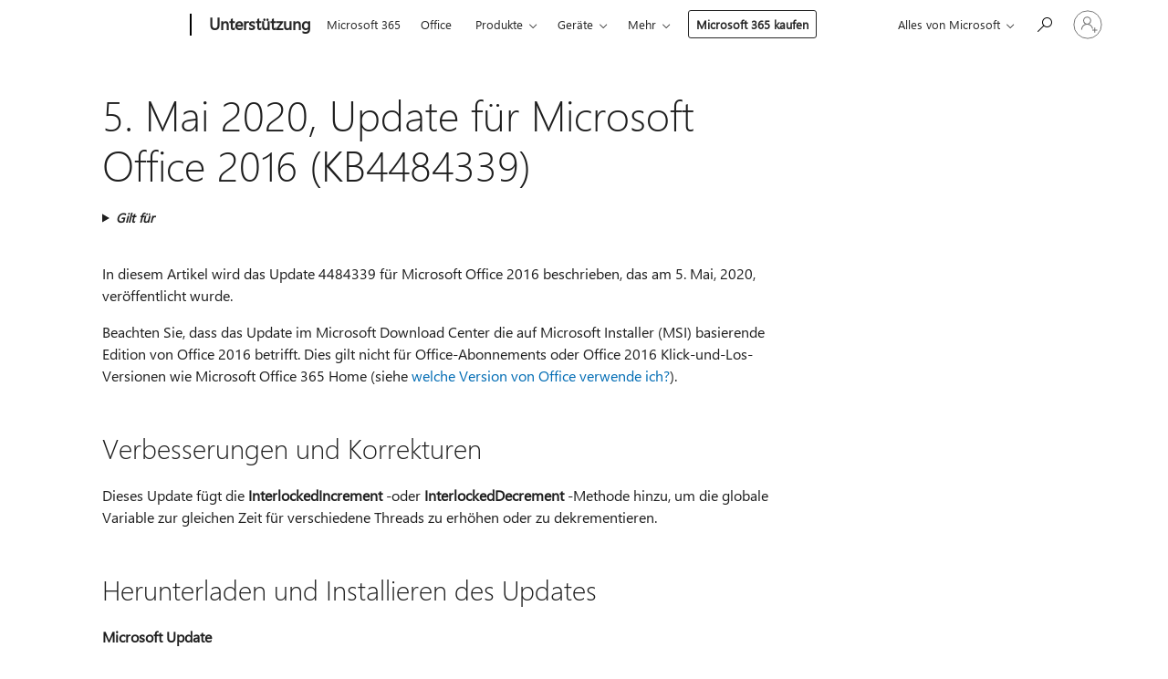

--- FILE ---
content_type: text/html; charset=utf-8
request_url: https://login.microsoftonline.com/common/oauth2/v2.0/authorize?client_id=ee272b19-4411-433f-8f28-5c13cb6fd407&redirect_uri=https%3A%2F%2Fsupport.microsoft.com%2Fsignin-oidc&response_type=code%20id_token&scope=openid%20profile%20offline_access&response_mode=form_post&nonce=639042383123453648.MTJhOWZjMTYtMDYyNy00ZjE5LTlhMGMtMjY0MWJmNGE2Yzk3MGRmN2VmNzItZGY4Yi00MWExLWEzOGItZDU0YTcyZjBiM2M0&prompt=none&nopa=2&state=CfDJ8MF9taR5d3RHoynoKQkxN0CJa7_7rDl634HqoIr4Qz5tCfmHWKsrukHleITEjuwjod42SSrRMAGxlxnEidEaySPW1NWFShC_j0EwmqEU58ZDKL1xJ2BZQvwbP7tXWdm1Yj0-9wry2Sn3nVkoGXanwBOXB1aT9nrWQF689nxDly8zCeDTv6E08m5UtDkBjagzpAIiWeAdFDtZ5jFGANLnpprp1LGf6wo7Op24tauDR65HXyPHg6pOHnPBzVm2mMO0yNKzhWZe30WvZVtVgzo5St6LPyZTYAWkwn6WzrdMpyTxD7O0LTUn09F1_OLjpQLN3LbbDcSvdjrR8bFOgKF6OBAwLKZQDeE3UieoZOXS9sut&x-client-SKU=ID_NET6_0&x-client-ver=8.12.1.0&sso_reload=true
body_size: 10019
content:


<!-- Copyright (C) Microsoft Corporation. All rights reserved. -->
<!DOCTYPE html>
<html>
<head>
    <title>Redirecting</title>
    <meta http-equiv="Content-Type" content="text/html; charset=UTF-8">
    <meta http-equiv="X-UA-Compatible" content="IE=edge">
    <meta name="viewport" content="width=device-width, initial-scale=1.0, maximum-scale=2.0, user-scalable=yes">
    <meta http-equiv="Pragma" content="no-cache">
    <meta http-equiv="Expires" content="-1">
    <meta name="PageID" content="FetchSessions" />
    <meta name="SiteID" content="" />
    <meta name="ReqLC" content="1033" />
    <meta name="LocLC" content="en-US" />

    
<meta name="robots" content="none" />

<script type="text/javascript" nonce='eW0IAgGNXoImj3uHPaK2lA'>//<![CDATA[
$Config={"urlGetCredentialType":"https://login.microsoftonline.com/common/GetCredentialType?mkt=en-US","urlGoToAADError":"https://login.live.com/oauth20_authorize.srf?client_id=ee272b19-4411-433f-8f28-5c13cb6fd407\u0026scope=openid+profile+offline_access\u0026redirect_uri=https%3a%2f%2fsupport.microsoft.com%2fsignin-oidc\u0026response_type=code+id_token\u0026state=[base64]\u0026response_mode=form_post\u0026nonce=639042383123453648.MTJhOWZjMTYtMDYyNy00ZjE5LTlhMGMtMjY0MWJmNGE2Yzk3MGRmN2VmNzItZGY4Yi00MWExLWEzOGItZDU0YTcyZjBiM2M0\u0026prompt=none\u0026x-client-SKU=ID_NET6_0\u0026x-client-Ver=8.12.1.0\u0026uaid=c9bc25e3fa7448d4a609349f7f49b268\u0026msproxy=1\u0026issuer=mso\u0026tenant=common\u0026ui_locales=en-US\u0026epctrc=%2b%2fGN%2fCmRHMPY6KqUIObeI0rSj3NvYsPFafjFwu3jcZ8%3d1%3a1%3aCANARY%3ah%2bvNxg7kSZTg25f7JcD309gTFPKvcS8m9eegShpNIgM%3d\u0026epct=[base64]\u0026jshs=0\u0026nopa=2","urlAppError":"https://support.microsoft.com/signin-oidc","oAppRedirectErrorPostParams":{"error":"interaction_required","error_description":"Session information is not sufficient for single-sign-on.","state":"[base64]"},"iMaxStackForKnockoutAsyncComponents":10000,"fShowButtons":true,"urlCdn":"https://aadcdn.msauth.net/shared/1.0/","urlDefaultFavicon":"https://aadcdn.msauth.net/shared/1.0/content/images/favicon_a_eupayfgghqiai7k9sol6lg2.ico","urlPost":"/common/login","iPawnIcon":0,"sPOST_Username":"","fEnableNumberMatching":true,"sFT":"[base64]","sFTName":"flowToken","sCtx":"[base64]","fEnableOneDSClientTelemetry":true,"dynamicTenantBranding":null,"staticTenantBranding":null,"oAppCobranding":{},"iBackgroundImage":4,"arrSessions":[],"urlMsaStaticMeControl":"https://login.live.com/Me.htm?v=3","urlReportStaticMeControlTelemetry":"https://login.microsoftonline.com/common/instrumentation/reportstaticmecontroltelemetry","fApplicationInsightsEnabled":false,"iApplicationInsightsEnabledPercentage":0,"urlSetDebugMode":"https://login.microsoftonline.com/common/debugmode","fEnableCssAnimation":true,"fDisableAnimationIfAnimationEndUnsupported":true,"fSsoFeasible":true,"fAllowGrayOutLightBox":true,"fProvideV2SsoImprovements":true,"fUseMsaSessionState":true,"fIsRemoteNGCSupported":true,"urlLogin":"https://login.microsoftonline.com/common/reprocess?ctx=[base64]","urlDssoStatus":"https://login.microsoftonline.com/common/instrumentation/dssostatus","iSessionPullType":3,"fUseSameSite":true,"iAllowedIdentities":2,"isGlobalTenant":true,"uiflavor":1001,"fShouldPlatformKeyBeSuppressed":true,"fLoadStringCustomizationPromises":true,"fUseAlternateTextForSwitchToCredPickerLink":true,"fOfflineAccountVisible":false,"fEnableUserStateFix":true,"fShowAccessPassPeek":true,"fUpdateSessionPollingLogic":true,"fEnableShowPickerCredObservable":true,"fFetchSessionsSkipDsso":true,"fIsCiamUserFlowUxNewLogicEnabled":true,"fUseNonMicrosoftDefaultBrandingForCiam":true,"sCompanyDisplayName":"Microsoft Services","fRemoveCustomCss":true,"fFixUICrashForApiRequestHandler":true,"fShowUpdatedKoreanPrivacyFooter":true,"fUsePostCssHotfix":true,"fFixUserFlowBranding":true,"fEnablePasskeyNullFix":true,"fEnableRefreshCookiesFix":true,"fEnableWebNativeBridgeInterstitialUx":true,"fEnableWindowParentingFix":true,"fEnableNativeBridgeErrors":true,"urlAcmaServerPath":"https://login.microsoftonline.com","sTenantId":"common","sMkt":"en-US","fIsDesktop":true,"fUpdateConfigInit":true,"fLogDisallowedCssProperties":true,"fDisallowExternalFonts":true,"scid":1013,"hpgact":1800,"hpgid":7,"apiCanary":"[base64]","canary":"+/GN/CmRHMPY6KqUIObeI0rSj3NvYsPFafjFwu3jcZ8=1:1:CANARY:h+vNxg7kSZTg25f7JcD309gTFPKvcS8m9eegShpNIgM=","sCanaryTokenName":"canary","fSkipRenderingNewCanaryToken":false,"fEnableNewCsrfProtection":true,"correlationId":"c9bc25e3-fa74-48d4-a609-349f7f49b268","sessionId":"fc3b50d5-79e9-4c1b-9e9e-2a4969994e00","sRingId":"R4","locale":{"mkt":"en-US","lcid":1033},"slMaxRetry":2,"slReportFailure":true,"strings":{"desktopsso":{"authenticatingmessage":"Trying to sign you in"}},"enums":{"ClientMetricsModes":{"None":0,"SubmitOnPost":1,"SubmitOnRedirect":2,"InstrumentPlt":4}},"urls":{"instr":{"pageload":"https://login.microsoftonline.com/common/instrumentation/reportpageload","dssostatus":"https://login.microsoftonline.com/common/instrumentation/dssostatus"}},"browser":{"ltr":1,"Chrome":1,"_Mac":1,"_M131":1,"_D0":1,"Full":1,"RE_WebKit":1,"b":{"name":"Chrome","major":131,"minor":0},"os":{"name":"OSX","version":"10.15.7"},"V":"131.0"},"watson":{"url":"/common/handlers/watson","bundle":"https://aadcdn.msauth.net/ests/2.1/content/cdnbundles/watson.min_q5ptmu8aniymd4ftuqdkda2.js","sbundle":"https://aadcdn.msauth.net/ests/2.1/content/cdnbundles/watsonsupportwithjquery.3.5.min_dc940oomzau4rsu8qesnvg2.js","fbundle":"https://aadcdn.msauth.net/ests/2.1/content/cdnbundles/frameworksupport.min_oadrnc13magb009k4d20lg2.js","resetErrorPeriod":5,"maxCorsErrors":-1,"maxInjectErrors":5,"maxErrors":10,"maxTotalErrors":3,"expSrcs":["https://login.microsoftonline.com","https://aadcdn.msauth.net/","https://aadcdn.msftauth.net/",".login.microsoftonline.com"],"envErrorRedirect":true,"envErrorUrl":"/common/handlers/enverror"},"loader":{"cdnRoots":["https://aadcdn.msauth.net/","https://aadcdn.msftauth.net/"],"logByThrowing":true},"serverDetails":{"slc":"ProdSlices","dc":"SCUS","ri":"SA2XXXX","ver":{"v":[2,1,23173,3]},"rt":"2026-01-17T09:18:33","et":32},"clientEvents":{"enabled":true,"telemetryEnabled":true,"useOneDSEventApi":true,"flush":60000,"autoPost":true,"autoPostDelay":1000,"minEvents":1,"maxEvents":1,"pltDelay":500,"appInsightsConfig":{"instrumentationKey":"69adc3c768bd4dc08c19416121249fcc-66f1668a-797b-4249-95e3-6c6651768c28-7293","webAnalyticsConfiguration":{"autoCapture":{"jsError":true}}},"defaultEventName":"IDUX_ESTSClientTelemetryEvent_WebWatson","serviceID":3,"endpointUrl":""},"fApplyAsciiRegexOnInput":true,"country":"US","fBreakBrandingSigninString":true,"bsso":{"states":{"START":"start","INPROGRESS":"in-progress","END":"end","END_SSO":"end-sso","END_USERS":"end-users"},"nonce":"AwABEgEAAAADAOz_BQD0_4LFQQaCdChdhPZeVsx09B_UQOsNzmY-Cp3MpGsJpVQG6rvFkHoG3x5aOCbZNbKAqKnsjgW9gkIqg1FS8JSNausgAA","overallTimeoutMs":4000,"telemetry":{"url":"https://login.microsoftonline.com/common/instrumentation/reportbssotelemetry","type":"ChromeSsoTelemetry","nonce":"AwABDwEAAAADAOz_BQD0_wW-S-dASsggbxBt_NLKJWyixE-i_BeG9jPtvukSdKT9Ca_nFeLQvSaYQtDuvO3M9eXoke7KCD8xaFnylpTIyOlslTVLv-x5hNE5QgnIhjzOIAA","reportStates":[]},"redirectEndStates":["end"],"cookieNames":{"aadSso":"AADSSO","winSso":"ESTSSSO","ssoTiles":"ESTSSSOTILES","ssoPulled":"SSOCOOKIEPULLED","userList":"ESTSUSERLIST"},"type":"chrome","reason":"Pull suppressed because it was already attempted and the current URL was reloaded."},"urlNoCookies":"https://login.microsoftonline.com/cookiesdisabled","fTrimChromeBssoUrl":true,"inlineMode":5,"fShowCopyDebugDetailsLink":true,"fTenantBrandingCdnAddEventHandlers":true,"fAddTryCatchForIFrameRedirects":true};
//]]></script> 
<script type="text/javascript" nonce='eW0IAgGNXoImj3uHPaK2lA'>//<![CDATA[
!function(){var e=window,r=e.$Debug=e.$Debug||{},t=e.$Config||{};if(!r.appendLog){var n=[],o=0;r.appendLog=function(e){var r=t.maxDebugLog||25,i=(new Date).toUTCString()+":"+e;n.push(o+":"+i),n.length>r&&n.shift(),o++},r.getLogs=function(){return n}}}(),function(){function e(e,r){function t(i){var a=e[i];if(i<n-1){return void(o.r[a]?t(i+1):o.when(a,function(){t(i+1)}))}r(a)}var n=e.length;t(0)}function r(e,r,i){function a(){var e=!!s.method,o=e?s.method:i[0],a=s.extraArgs||[],u=n.$WebWatson;try{
var c=t(i,!e);if(a&&a.length>0){for(var d=a.length,l=0;l<d;l++){c.push(a[l])}}o.apply(r,c)}catch(e){return void(u&&u.submitFromException&&u.submitFromException(e))}}var s=o.r&&o.r[e];return r=r||this,s&&(s.skipTimeout?a():n.setTimeout(a,0)),s}function t(e,r){return Array.prototype.slice.call(e,r?1:0)}var n=window;n.$Do||(n.$Do={"q":[],"r":[],"removeItems":[],"lock":0,"o":[]});var o=n.$Do;o.when=function(t,n){function i(e){r(e,a,s)||o.q.push({"id":e,"c":a,"a":s})}var a=0,s=[],u=1;"function"==typeof n||(a=n,
u=2);for(var c=u;c<arguments.length;c++){s.push(arguments[c])}t instanceof Array?e(t,i):i(t)},o.register=function(e,t,n){if(!o.r[e]){o.o.push(e);var i={};if(t&&(i.method=t),n&&(i.skipTimeout=n),arguments&&arguments.length>3){i.extraArgs=[];for(var a=3;a<arguments.length;a++){i.extraArgs.push(arguments[a])}}o.r[e]=i,o.lock++;try{for(var s=0;s<o.q.length;s++){var u=o.q[s];u.id==e&&r(e,u.c,u.a)&&o.removeItems.push(u)}}catch(e){throw e}finally{if(0===--o.lock){for(var c=0;c<o.removeItems.length;c++){
for(var d=o.removeItems[c],l=0;l<o.q.length;l++){if(o.q[l]===d){o.q.splice(l,1);break}}}o.removeItems=[]}}}},o.unregister=function(e){o.r[e]&&delete o.r[e]}}(),function(e,r){function t(){if(!a){if(!r.body){return void setTimeout(t)}a=!0,e.$Do.register("doc.ready",0,!0)}}function n(){if(!s){if(!r.body){return void setTimeout(n)}t(),s=!0,e.$Do.register("doc.load",0,!0),i()}}function o(e){(r.addEventListener||"load"===e.type||"complete"===r.readyState)&&t()}function i(){
r.addEventListener?(r.removeEventListener("DOMContentLoaded",o,!1),e.removeEventListener("load",n,!1)):r.attachEvent&&(r.detachEvent("onreadystatechange",o),e.detachEvent("onload",n))}var a=!1,s=!1;if("complete"===r.readyState){return void setTimeout(n)}!function(){r.addEventListener?(r.addEventListener("DOMContentLoaded",o,!1),e.addEventListener("load",n,!1)):r.attachEvent&&(r.attachEvent("onreadystatechange",o),e.attachEvent("onload",n))}()}(window,document),function(){function e(){
return f.$Config||f.ServerData||{}}function r(e,r){var t=f.$Debug;t&&t.appendLog&&(r&&(e+=" '"+(r.src||r.href||"")+"'",e+=", id:"+(r.id||""),e+=", async:"+(r.async||""),e+=", defer:"+(r.defer||"")),t.appendLog(e))}function t(){var e=f.$B;if(void 0===d){if(e){d=e.IE}else{var r=f.navigator.userAgent;d=-1!==r.indexOf("MSIE ")||-1!==r.indexOf("Trident/")}}return d}function n(){var e=f.$B;if(void 0===l){if(e){l=e.RE_Edge}else{var r=f.navigator.userAgent;l=-1!==r.indexOf("Edge")}}return l}function o(e){
var r=e.indexOf("?"),t=r>-1?r:e.length,n=e.lastIndexOf(".",t);return e.substring(n,n+v.length).toLowerCase()===v}function i(){var r=e();return(r.loader||{}).slReportFailure||r.slReportFailure||!1}function a(){return(e().loader||{}).redirectToErrorPageOnLoadFailure||!1}function s(){return(e().loader||{}).logByThrowing||!1}function u(e){if(!t()&&!n()){return!1}var r=e.src||e.href||"";if(!r){return!0}if(o(r)){var i,a,s;try{i=e.sheet,a=i&&i.cssRules,s=!1}catch(e){s=!0}if(i&&!a&&s){return!0}
if(i&&a&&0===a.length){return!0}}return!1}function c(){function t(e){g.getElementsByTagName("head")[0].appendChild(e)}function n(e,r,t,n){var u=null;return u=o(e)?i(e):"script"===n.toLowerCase()?a(e):s(e,n),r&&(u.id=r),"function"==typeof u.setAttribute&&(u.setAttribute("crossorigin","anonymous"),t&&"string"==typeof t&&u.setAttribute("integrity",t)),u}function i(e){var r=g.createElement("link");return r.rel="stylesheet",r.type="text/css",r.href=e,r}function a(e){
var r=g.createElement("script"),t=g.querySelector("script[nonce]");if(r.type="text/javascript",r.src=e,r.defer=!1,r.async=!1,t){var n=t.nonce||t.getAttribute("nonce");r.setAttribute("nonce",n)}return r}function s(e,r){var t=g.createElement(r);return t.src=e,t}function d(e,r){if(e&&e.length>0&&r){for(var t=0;t<e.length;t++){if(-1!==r.indexOf(e[t])){return!0}}}return!1}function l(r){if(e().fTenantBrandingCdnAddEventHandlers){var t=d(E,r)?E:b;if(!(t&&t.length>1)){return r}for(var n=0;n<t.length;n++){
if(-1!==r.indexOf(t[n])){var o=t[n+1<t.length?n+1:0],i=r.substring(t[n].length);return"https://"!==t[n].substring(0,"https://".length)&&(o="https://"+o,i=i.substring("https://".length)),o+i}}return r}if(!(b&&b.length>1)){return r}for(var a=0;a<b.length;a++){if(0===r.indexOf(b[a])){return b[a+1<b.length?a+1:0]+r.substring(b[a].length)}}return r}function f(e,t,n,o){if(r("[$Loader]: "+(L.failMessage||"Failed"),o),w[e].retry<y){return w[e].retry++,h(e,t,n),void c._ReportFailure(w[e].retry,w[e].srcPath)}n&&n()}
function v(e,t,n,o){if(u(o)){return f(e,t,n,o)}r("[$Loader]: "+(L.successMessage||"Loaded"),o),h(e+1,t,n);var i=w[e].onSuccess;"function"==typeof i&&i(w[e].srcPath)}function h(e,o,i){if(e<w.length){var a=w[e];if(!a||!a.srcPath){return void h(e+1,o,i)}a.retry>0&&(a.srcPath=l(a.srcPath),a.origId||(a.origId=a.id),a.id=a.origId+"_Retry_"+a.retry);var s=n(a.srcPath,a.id,a.integrity,a.tagName);s.onload=function(){v(e,o,i,s)},s.onerror=function(){f(e,o,i,s)},s.onreadystatechange=function(){
"loaded"===s.readyState?setTimeout(function(){v(e,o,i,s)},500):"complete"===s.readyState&&v(e,o,i,s)},t(s),r("[$Loader]: Loading '"+(a.srcPath||"")+"', id:"+(a.id||""))}else{o&&o()}}var p=e(),y=p.slMaxRetry||2,m=p.loader||{},b=m.cdnRoots||[],E=m.tenantBrandingCdnRoots||[],L=this,w=[];L.retryOnError=!0,L.successMessage="Loaded",L.failMessage="Error",L.Add=function(e,r,t,n,o,i){e&&w.push({"srcPath":e,"id":r,"retry":n||0,"integrity":t,"tagName":o||"script","onSuccess":i})},L.AddForReload=function(e,r){
var t=e.src||e.href||"";L.Add(t,"AddForReload",e.integrity,1,e.tagName,r)},L.AddIf=function(e,r,t){e&&L.Add(r,t)},L.Load=function(e,r){h(0,e,r)}}var d,l,f=window,g=f.document,v=".css";c.On=function(e,r,t){if(!e){throw"The target element must be provided and cannot be null."}r?c.OnError(e,t):c.OnSuccess(e,t)},c.OnSuccess=function(e,t){if(!e){throw"The target element must be provided and cannot be null."}if(u(e)){return c.OnError(e,t)}var n=e.src||e.href||"",o=i(),s=a();r("[$Loader]: Loaded",e);var d=new c
;d.failMessage="Reload Failed",d.successMessage="Reload Success",d.Load(null,function(){if(o){throw"Unexpected state. ResourceLoader.Load() failed despite initial load success. ['"+n+"']"}s&&(document.location.href="/error.aspx?err=504")})},c.OnError=function(e,t){var n=e.src||e.href||"",o=i(),s=a();if(!e){throw"The target element must be provided and cannot be null."}r("[$Loader]: Failed",e);var u=new c;u.failMessage="Reload Failed",u.successMessage="Reload Success",u.AddForReload(e,t),
u.Load(null,function(){if(o){throw"Failed to load external resource ['"+n+"']"}s&&(document.location.href="/error.aspx?err=504")}),c._ReportFailure(0,n)},c._ReportFailure=function(e,r){if(s()&&!t()){throw"[Retry "+e+"] Failed to load external resource ['"+r+"'], reloading from fallback CDN endpoint"}},f.$Loader=c}(),function(){function e(){if(!E){var e=new h.$Loader;e.AddIf(!h.jQuery,y.sbundle,"WebWatson_DemandSupport"),y.sbundle=null,delete y.sbundle,e.AddIf(!h.$Api,y.fbundle,"WebWatson_DemandFramework"),
y.fbundle=null,delete y.fbundle,e.Add(y.bundle,"WebWatson_DemandLoaded"),e.Load(r,t),E=!0}}function r(){if(h.$WebWatson){if(h.$WebWatson.isProxy){return void t()}m.when("$WebWatson.full",function(){for(;b.length>0;){var e=b.shift();e&&h.$WebWatson[e.cmdName].apply(h.$WebWatson,e.args)}})}}function t(){if(!h.$WebWatson||h.$WebWatson.isProxy){if(!L&&JSON){try{var e=new XMLHttpRequest;e.open("POST",y.url),e.setRequestHeader("Accept","application/json"),
e.setRequestHeader("Content-Type","application/json; charset=UTF-8"),e.setRequestHeader("canary",p.apiCanary),e.setRequestHeader("client-request-id",p.correlationId),e.setRequestHeader("hpgid",p.hpgid||0),e.setRequestHeader("hpgact",p.hpgact||0);for(var r=-1,t=0;t<b.length;t++){if("submit"===b[t].cmdName){r=t;break}}var o=b[r]?b[r].args||[]:[],i={"sr":y.sr,"ec":"Failed to load external resource [Core Watson files]","wec":55,"idx":1,"pn":p.pgid||"","sc":p.scid||0,"hpg":p.hpgid||0,
"msg":"Failed to load external resource [Core Watson files]","url":o[1]||"","ln":0,"ad":0,"an":!1,"cs":"","sd":p.serverDetails,"ls":null,"diag":v(y)};e.send(JSON.stringify(i))}catch(e){}L=!0}y.loadErrorUrl&&window.location.assign(y.loadErrorUrl)}n()}function n(){b=[],h.$WebWatson=null}function o(r){return function(){var t=arguments;b.push({"cmdName":r,"args":t}),e()}}function i(){var e=["foundException","resetException","submit"],r=this;r.isProxy=!0;for(var t=e.length,n=0;n<t;n++){var i=e[n];i&&(r[i]=o(i))}
}function a(e,r,t,n,o,i,a){var s=h.event;return i||(i=l(o||s,a?a+2:2)),h.$Debug&&h.$Debug.appendLog&&h.$Debug.appendLog("[WebWatson]:"+(e||"")+" in "+(r||"")+" @ "+(t||"??")),$.submit(e,r,t,n,o||s,i,a)}function s(e,r){return{"signature":e,"args":r,"toString":function(){return this.signature}}}function u(e){for(var r=[],t=e.split("\n"),n=0;n<t.length;n++){r.push(s(t[n],[]))}return r}function c(e){for(var r=[],t=e.split("\n"),n=0;n<t.length;n++){var o=s(t[n],[]);t[n+1]&&(o.signature+="@"+t[n+1],n++),r.push(o)
}return r}function d(e){if(!e){return null}try{if(e.stack){return u(e.stack)}if(e.error){if(e.error.stack){return u(e.error.stack)}}else if(window.opera&&e.message){return c(e.message)}}catch(e){}return null}function l(e,r){var t=[];try{for(var n=arguments.callee;r>0;){n=n?n.caller:n,r--}for(var o=0;n&&o<w;){var i="InvalidMethod()";try{i=n.toString()}catch(e){}var a=[],u=n.args||n.arguments;if(u){for(var c=0;c<u.length;c++){a[c]=u[c]}}t.push(s(i,a)),n=n.caller,o++}}catch(e){t.push(s(e.toString(),[]))}
var l=d(e);return l&&(t.push(s("--- Error Event Stack -----------------",[])),t=t.concat(l)),t}function f(e){if(e){try{var r=/function (.{1,})\(/,t=r.exec(e.constructor.toString());return t&&t.length>1?t[1]:""}catch(e){}}return""}function g(e){if(e){try{if("string"!=typeof e&&JSON&&JSON.stringify){var r=f(e),t=JSON.stringify(e);return t&&"{}"!==t||(e.error&&(e=e.error,r=f(e)),(t=JSON.stringify(e))&&"{}"!==t||(t=e.toString())),r+":"+t}}catch(e){}}return""+(e||"")}function v(e){var r=[];try{
if(jQuery?(r.push("jQuery v:"+jQuery().jquery),jQuery.easing?r.push("jQuery.easing:"+JSON.stringify(jQuery.easing)):r.push("jQuery.easing is not defined")):r.push("jQuery is not defined"),e&&e.expectedVersion&&r.push("Expected jQuery v:"+e.expectedVersion),m){var t,n="";for(t=0;t<m.o.length;t++){n+=m.o[t]+";"}for(r.push("$Do.o["+n+"]"),n="",t=0;t<m.q.length;t++){n+=m.q[t].id+";"}r.push("$Do.q["+n+"]")}if(h.$Debug&&h.$Debug.getLogs){var o=h.$Debug.getLogs();o&&o.length>0&&(r=r.concat(o))}if(b){
for(var i=0;i<b.length;i++){var a=b[i];if(a&&"submit"===a.cmdName){try{if(JSON&&JSON.stringify){var s=JSON.stringify(a);s&&r.push(s)}}catch(e){r.push(g(e))}}}}}catch(e){r.push(g(e))}return r}var h=window,p=h.$Config||{},y=p.watson,m=h.$Do;if(!h.$WebWatson&&y){var b=[],E=!1,L=!1,w=10,$=h.$WebWatson=new i;$.CB={},$._orgErrorHandler=h.onerror,h.onerror=a,$.errorHooked=!0,m.when("jQuery.version",function(e){y.expectedVersion=e}),m.register("$WebWatson")}}(),function(){function e(e,r){
for(var t=r.split("."),n=t.length,o=0;o<n&&null!==e&&void 0!==e;){e=e[t[o++]]}return e}function r(r){var t=null;return null===u&&(u=e(i,"Constants")),null!==u&&r&&(t=e(u,r)),null===t||void 0===t?"":t.toString()}function t(t){var n=null;return null===a&&(a=e(i,"$Config.strings")),null!==a&&t&&(n=e(a,t.toLowerCase())),null!==n&&void 0!==n||(n=r(t)),null===n||void 0===n?"":n.toString()}function n(e,r){var n=null;return e&&r&&r[e]&&(n=t("errors."+r[e])),n||(n=t("errors."+e)),n||(n=t("errors."+c)),n||(n=t(c)),n}
function o(t){var n=null;return null===s&&(s=e(i,"$Config.urls")),null!==s&&t&&(n=e(s,t.toLowerCase())),null!==n&&void 0!==n||(n=r(t)),null===n||void 0===n?"":n.toString()}var i=window,a=null,s=null,u=null,c="GENERIC_ERROR";i.GetString=t,i.GetErrorString=n,i.GetUrl=o}(),function(){var e=window,r=e.$Config||{};e.$B=r.browser||{}}(),function(){function e(e,r,t){e&&e.addEventListener?e.addEventListener(r,t):e&&e.attachEvent&&e.attachEvent("on"+r,t)}function r(r,t){e(document.getElementById(r),"click",t)}
function t(r,t){var n=document.getElementsByName(r);n&&n.length>0&&e(n[0],"click",t)}var n=window;n.AddListener=e,n.ClickEventListenerById=r,n.ClickEventListenerByName=t}();
//]]></script> 
<script type="text/javascript" nonce='eW0IAgGNXoImj3uHPaK2lA'>//<![CDATA[
!function(t,e){!function(){var n=e.getElementsByTagName("head")[0];n&&n.addEventListener&&(n.addEventListener("error",function(e){null!==e.target&&"cdn"===e.target.getAttribute("data-loader")&&t.$Loader.OnError(e.target)},!0),n.addEventListener("load",function(e){null!==e.target&&"cdn"===e.target.getAttribute("data-loader")&&t.$Loader.OnSuccess(e.target)},!0))}()}(window,document);
//]]></script>
    <script type="text/javascript" nonce='eW0IAgGNXoImj3uHPaK2lA'>
        ServerData = $Config;
    </script>

    <script data-loader="cdn" crossorigin="anonymous" src="https://aadcdn.msauth.net/shared/1.0/content/js/FetchSessions_Core_Zrgqf3NDZY6QoRSGjvZAAQ2.js" integrity='sha384-ZiCm7FNkvHCzGABuQsNqI+NbQpuukT8O8DH+5NRo+GBSrdhUPzoMJLcFvVj8ky+R' nonce='eW0IAgGNXoImj3uHPaK2lA'></script>

</head>
<body data-bind="defineGlobals: ServerData" style="display: none">
</body>
</html>